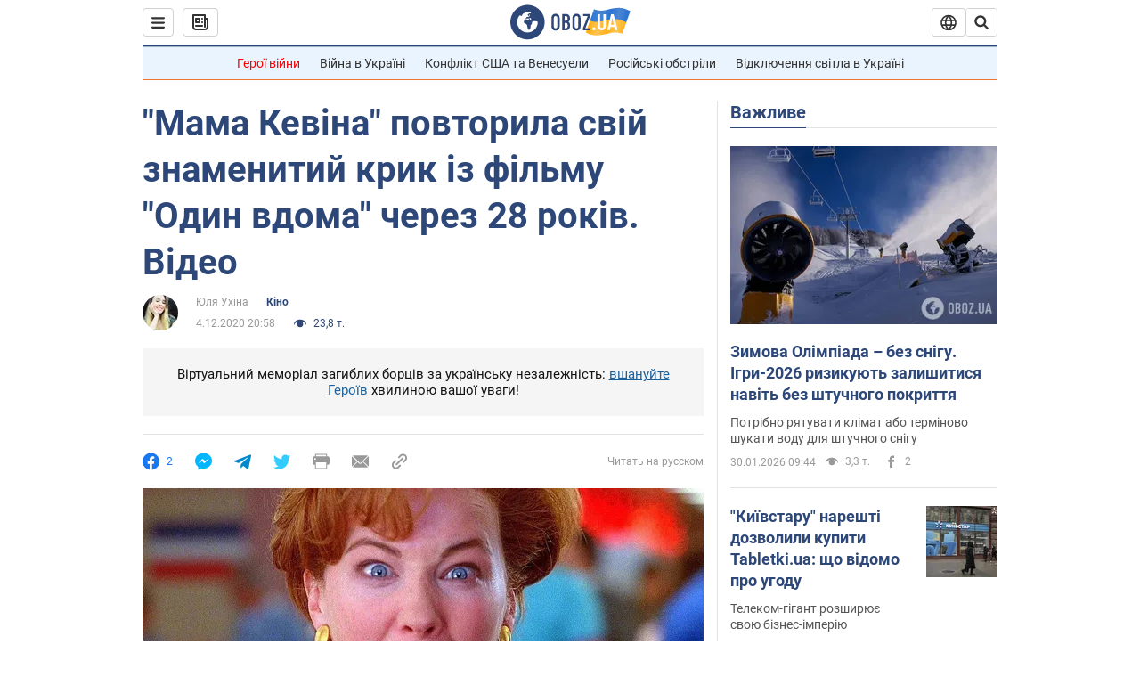

--- FILE ---
content_type: application/x-javascript; charset=utf-8
request_url: https://servicer.idealmedia.io/1418748/1?nocmp=1&sessionId=697cd7ac-0946e&sessionPage=1&sessionNumberWeek=1&sessionNumber=1&scale_metric_1=64.00&scale_metric_2=256.00&scale_metric_3=100.00&cbuster=1769789356808383953342&pvid=32d510b9-1495-42d8-a8fd-69c2f9e19ba2&implVersion=11&lct=1763555100&mp4=1&ap=1&consentStrLen=0&wlid=ea77e34a-d68e-45fe-b0e1-502012f4abb7&uniqId=0c627&niet=4g&nisd=false&evt=%5B%7B%22event%22%3A1%2C%22methods%22%3A%5B1%2C2%5D%7D%2C%7B%22event%22%3A2%2C%22methods%22%3A%5B1%2C2%5D%7D%5D&pv=5&jsv=es6&dpr=1&hashCommit=cbd500eb&apt=2020-12-04T20%3A58%3A00&tfre=3842&w=0&h=1&tl=150&tlp=1&sz=0x1&szp=1&szl=1&cxurl=https%3A%2F%2Fnews.obozrevatel.com%2Fukr%2Fkino%2Fmama-kevina-povtorila-svij-znamenitij-krik-z-filmu-odin-vdoma-cherez-28-rokiv-video.htm&ref=&lu=https%3A%2F%2Fnews.obozrevatel.com%2Fukr%2Fkino%2Fmama-kevina-povtorila-svij-znamenitij-krik-z-filmu-odin-vdoma-cherez-28-rokiv-video.htm
body_size: 779
content:
var _mgq=_mgq||[];
_mgq.push(["IdealmediaLoadGoods1418748_0c627",[
["unian.net","11981574","1","Новое похолодание в Украине: как долго будет морозить","Похолодание придет в Украину уже на этой неделе.","0","","","","tb8gTxfBR3SzkGf-wj1AdpA2PwxXtcI3L3CT22Iqthh_IflNQAcCFUhNU-7RqfNCJP9NESf5a0MfIieRFDqB_Kldt0JdlZKDYLbkLtP-Q-WAyO0klE_bdxW3N9usOJRh",{"i":"https://s-img.idealmedia.io/n/11981574/45x45/228x0x545x545/aHR0cDovL2ltZ2hvc3RzLmNvbS90LzQyNzAyNC8zMjczYzE1MmIxZDIxMjE3YWZhM2I1NmU2MWE4ZjA3NC5qcGVn.webp?v=1769789356-o-VSmn0t1qOjltJHYYqpBIHhlu7eyb7RNo4vGo24kxU","l":"https://clck.idealmedia.io/pnews/11981574/i/1298901/pp/1/1?h=tb8gTxfBR3SzkGf-wj1AdpA2PwxXtcI3L3CT22Iqthh_IflNQAcCFUhNU-7RqfNCJP9NESf5a0MfIieRFDqB_Kldt0JdlZKDYLbkLtP-Q-WAyO0klE_bdxW3N9usOJRh&utm_campaign=obozrevatel.com&utm_source=obozrevatel.com&utm_medium=referral&rid=06ed8b58-fdf6-11f0-810b-d404e6f98490&tt=Direct&att=3&afrd=296&iv=11&ct=1&gdprApplies=0&muid=q0ugwPYfLa98&st=-300&mp4=1&h2=RGCnD2pppFaSHdacZpvmnoTb7XFiyzmF87A5iRFByjsgNjusZyjGo1rMnMT1hEiOhumDt6a8mN7o5CH77ZLjIg**","adc":[],"sdl":0,"dl":"","category":"Общество Украины","dbbr":0,"bbrt":0,"type":"e","media-type":"static","clicktrackers":[],"cta":"Читати далі","cdt":"","tri":"06ed9cc8-fdf6-11f0-810b-d404e6f98490","crid":"11981574"}],],
{"awc":{},"dt":"desktop","ts":"","tt":"Direct","isBot":1,"h2":"RGCnD2pppFaSHdacZpvmnoTb7XFiyzmF87A5iRFByjsgNjusZyjGo1rMnMT1hEiOhumDt6a8mN7o5CH77ZLjIg**","ats":0,"rid":"06ed8b58-fdf6-11f0-810b-d404e6f98490","pvid":"32d510b9-1495-42d8-a8fd-69c2f9e19ba2","iv":11,"brid":32,"muidn":"q0ugwPYfLa98","dnt":2,"cv":2,"afrd":296,"consent":true,"adv_src_id":39175}]);
_mgqp();
